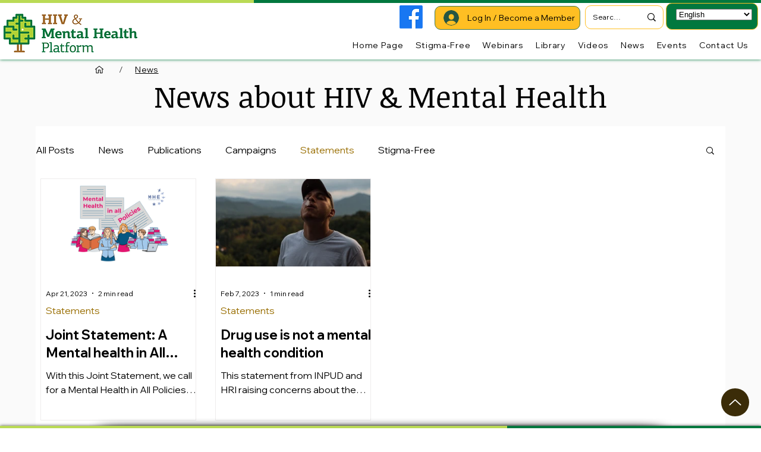

--- FILE ---
content_type: text/css; charset=utf-8
request_url: https://www.hivandmentalhealth.org/_serverless/pro-gallery-css-v4-server/layoutCss?ver=2&id=pro-blog&items=0_2048_1138%7C0_4240_2832&container=300_1144_431.5625_720&options=gallerySizeType:px%7CgallerySizePx:300%7CimageMargin:32%7CisRTL:false%7CgalleryLayout:2%7CtitlePlacement:SHOW_BELOW%7CcubeRatio:1.7777777777777777%7CisVertical:true%7CtextBoxHeight:260
body_size: -224
content:
#pro-gallery-pro-blog [data-hook="item-container"][data-idx="0"].gallery-item-container{opacity: 1 !important;display: block !important;transition: opacity .2s ease !important;top: 0px !important;left: 0px !important;right: auto !important;height: 407px !important;width: 262px !important;} #pro-gallery-pro-blog [data-hook="item-container"][data-idx="0"] .gallery-item-common-info-outer{height: 260px !important;} #pro-gallery-pro-blog [data-hook="item-container"][data-idx="0"] .gallery-item-common-info{height: 260px !important;width: 100% !important;} #pro-gallery-pro-blog [data-hook="item-container"][data-idx="0"] .gallery-item-wrapper{width: 262px !important;height: 147px !important;margin: 0 !important;} #pro-gallery-pro-blog [data-hook="item-container"][data-idx="0"] .gallery-item-content{width: 262px !important;height: 147px !important;margin: 0px 0px !important;opacity: 1 !important;} #pro-gallery-pro-blog [data-hook="item-container"][data-idx="0"] .gallery-item-hover{width: 262px !important;height: 147px !important;opacity: 1 !important;} #pro-gallery-pro-blog [data-hook="item-container"][data-idx="0"] .item-hover-flex-container{width: 262px !important;height: 147px !important;margin: 0px 0px !important;opacity: 1 !important;} #pro-gallery-pro-blog [data-hook="item-container"][data-idx="0"] .gallery-item-wrapper img{width: 100% !important;height: 100% !important;opacity: 1 !important;} #pro-gallery-pro-blog [data-hook="item-container"][data-idx="1"].gallery-item-container{opacity: 1 !important;display: block !important;transition: opacity .2s ease !important;top: 0px !important;left: 294px !important;right: auto !important;height: 407px !important;width: 262px !important;} #pro-gallery-pro-blog [data-hook="item-container"][data-idx="1"] .gallery-item-common-info-outer{height: 260px !important;} #pro-gallery-pro-blog [data-hook="item-container"][data-idx="1"] .gallery-item-common-info{height: 260px !important;width: 100% !important;} #pro-gallery-pro-blog [data-hook="item-container"][data-idx="1"] .gallery-item-wrapper{width: 262px !important;height: 147px !important;margin: 0 !important;} #pro-gallery-pro-blog [data-hook="item-container"][data-idx="1"] .gallery-item-content{width: 262px !important;height: 147px !important;margin: 0px 0px !important;opacity: 1 !important;} #pro-gallery-pro-blog [data-hook="item-container"][data-idx="1"] .gallery-item-hover{width: 262px !important;height: 147px !important;opacity: 1 !important;} #pro-gallery-pro-blog [data-hook="item-container"][data-idx="1"] .item-hover-flex-container{width: 262px !important;height: 147px !important;margin: 0px 0px !important;opacity: 1 !important;} #pro-gallery-pro-blog [data-hook="item-container"][data-idx="1"] .gallery-item-wrapper img{width: 100% !important;height: 100% !important;opacity: 1 !important;} #pro-gallery-pro-blog .pro-gallery-prerender{height:407.375px !important;}#pro-gallery-pro-blog {height:407.375px !important; width:1144px !important;}#pro-gallery-pro-blog .pro-gallery-margin-container {height:407.375px !important;}#pro-gallery-pro-blog .pro-gallery {height:407.375px !important; width:1144px !important;}#pro-gallery-pro-blog .pro-gallery-parent-container {height:407.375px !important; width:1176px !important;}